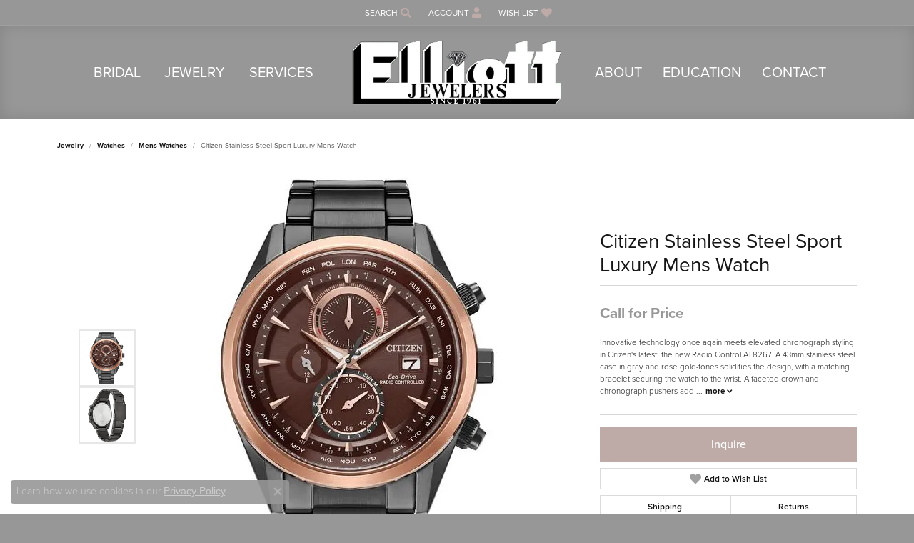

--- FILE ---
content_type: text/css
request_url: https://www.elliottjewelers.com/css/local.css?t=14475
body_size: 431
content:
/*!
 * Elliott Jewelers
 * Copyright 2008-2022 Punchmark
 */


/* =======================================================================================
	HELPERS
======================================================================================= */

@media(min-width:768px){
	body#home header {
		background: linear-gradient(0deg, rgba(0,0,0,0) 0%, rgba(0,0,0,0.8) 100%) !important;
	}
	body#home .toolbar + header {
		top: 35px !important;
	}
	body#home .alert-global + .toolbar + header {
		top: 77px !important;
	}
	body#home.sitemanager-menu-open .toolbar + header, 
	body#home.sitemanager-menu-closed .toolbar + header {
		top: 98px !important;
	}
	body#home.sitemanager-menu-open .alert-global + .toolbar + header, 
	body#home.sitemanager-menu-closed .alert-global + .toolbar + header {
		top: 138px !important;
	}
}

.btn, .form-control {
	border-radius: 0 !important;
}

.widget-text-overlay [data-widget-element="widgetHeader"].text-light + .link-container .btn-link {
	color: #ffffff !important;
}

.link-container .btn-link {
	position: relative;
}

.link-container .btn-link:after {
	content: "";
	position: absolute;
	bottom: 2px;
	left: 0;
	width: 100%;
	height: 3px;
	background: var(--primary);
}


/* =======================================================================================
	HEADER
======================================================================================= */

.product-tabs .nav-toolbar {
	background: var(--dark);
}

.product-tabs .nav-toolbar .nav-link {
	font-weight: 600 !important;
	text-transform: uppercase;
	color: white !important;
}

/* =======================================================================================
	FOOTER
======================================================================================= */

footer h6 {
	font-size: 22px;
}

footer label {
	display: none !important;
}

footer .footerlinks * {
	font-size: 14px !important;
}

footer .input-group {
	border: 0;
	max-width: 100%;
}

footer .input-group .btn {
	background: var(--primary);
	border-color: var(--primary);
}

footer .input-group .form-control {
	background: rgba(255,255,255,0.1);
	border-color: rgba(255,255,255,0.1);
}

footer .input-group .btn i {
	color: #ffffff !important;
	font-weight: 600 !important;
}

footer .input-group .btn i:before {
	content: "JOIN";
	font-family: "proxima-nova", sans-serif;
	font-weight: 600 !important;
}

footer h6 + .small + div {
	margin-top: -0.5rem;
}

footer .social-networks .network {
	color: var(--primary);
	width: 40px;
	height: 40px;
}

.footer-address-bar h3 {
	padding: 15px 20px !important;
}

.footer-address-bar h3, 
.footer-address-bar h3 * {
	color: #ffffff !important;
}

@media(min-width:768px){
	.footer-address-bar .address {
		border-left: 1px solid rgba(255,255,255,0.15);
		border-right: 1px solid rgba(255,255,255,0.15);
		padding: 0 10px !important;
		margin: 0 7px !important;
	}
}


